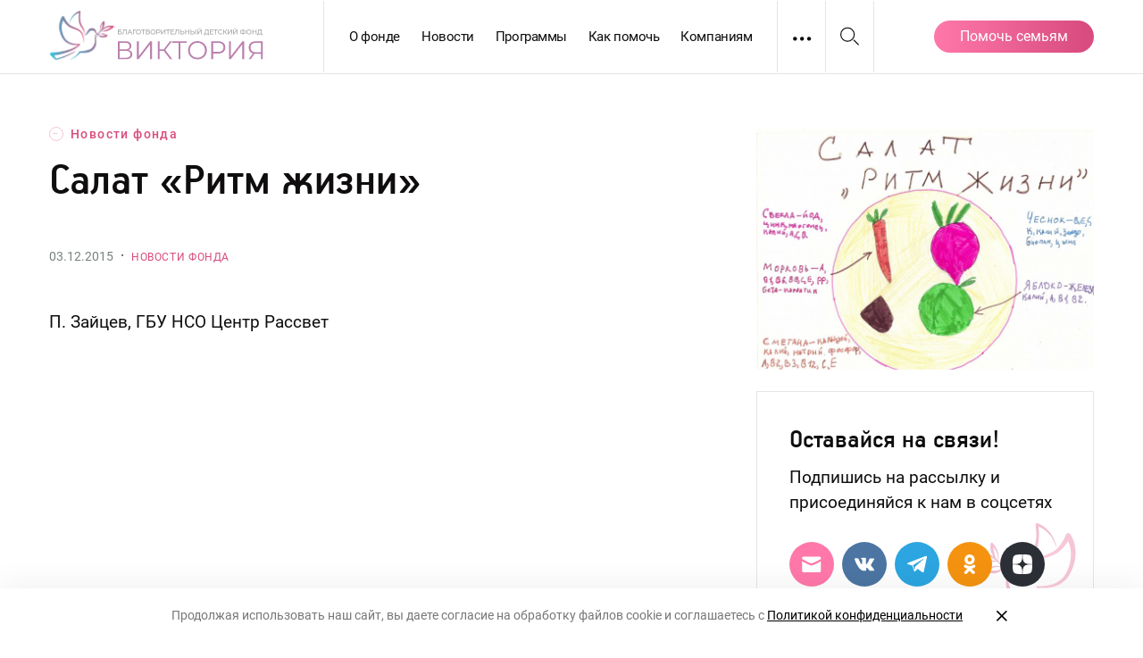

--- FILE ---
content_type: text/html; charset=UTF-8
request_url: https://victoriacf.ru/2015/12/03/salat-ritm-zhizni/
body_size: 16814
content:
<!DOCTYPE html>
<html class="no-js" lang="ru-RU">
<head>
	<meta charset="UTF-8">
	<meta name="viewport" content="width=device-width, initial-scale=1">
    <meta name="format-detection" content="telephone=no">
    <meta name="HandheldFriendly" content="True">
	<link rel="profile" href="http://gmpg.org/xfn/11">
	<meta http-equiv="X-UA-Compatible" content="IE=edge" />

	<meta name='robots' content='index, follow, max-image-preview:large, max-snippet:-1, max-video-preview:-1' />
	<style>img:is([sizes="auto" i], [sizes^="auto," i]) { contain-intrinsic-size: 3000px 1500px }</style>
	<link href='https://victoriacf.ru/wp-content/themes/victoria/assets/img/favicon.png' rel='icon' type='image/png' sizes='32x32'>
	<!-- This site is optimized with the Yoast SEO plugin v25.4 - https://yoast.com/wordpress/plugins/seo/ -->
	<title>Салат «Ритм жизни» - БДФ «Виктория»</title>
	<link rel="canonical" href="https://victoriacf.ru/2015/12/03/salat-ritm-zhizni/" />
	<meta property="og:locale" content="ru_RU" />
	<meta property="og:type" content="article" />
	<meta property="og:title" content="Салат «Ритм жизни» - БДФ «Виктория»" />
	<meta property="og:description" content="П. Зайцев, ГБУ НСО Центр Рассвет" />
	<meta property="og:url" content="https://victoriacf.ru/2015/12/03/salat-ritm-zhizni/" />
	<meta property="og:site_name" content="БДФ «Виктория»" />
	<meta property="article:published_time" content="2015-12-03T09:53:53+00:00" />
	<meta property="article:modified_time" content="2022-10-19T21:35:58+00:00" />
	<meta property="og:image" content="https://victoriacf.ru/wp-content/uploads/2015/12/zajtsev-p.-scaled.jpg" />
	<meta property="og:image:width" content="2560" />
	<meta property="og:image:height" content="1838" />
	<meta property="og:image:type" content="image/jpeg" />
	<meta name="author" content="foralien" />
	<meta name="twitter:card" content="summary_large_image" />
	<script type="application/ld+json" class="yoast-schema-graph">{"@context":"https://schema.org","@graph":[{"@type":"Article","@id":"https://victoriacf.ru/2015/12/03/salat-ritm-zhizni/#article","isPartOf":{"@id":"https://victoriacf.ru/2015/12/03/salat-ritm-zhizni/"},"author":{"name":"foralien","@id":"https://victoriacf.ru/#/schema/person/7cf7f8c11fa617cc422e3b3811d28812"},"headline":"Салат «Ритм жизни»","datePublished":"2015-12-03T09:53:53+00:00","dateModified":"2022-10-19T21:35:58+00:00","mainEntityOfPage":{"@id":"https://victoriacf.ru/2015/12/03/salat-ritm-zhizni/"},"wordCount":9,"publisher":{"@id":"https://victoriacf.ru/#organization"},"image":{"@id":"https://victoriacf.ru/2015/12/03/salat-ritm-zhizni/#primaryimage"},"thumbnailUrl":"https://victoriacf.ru/wp-content/uploads/2015/12/zajtsev-p.-scaled.jpg","articleSection":["Новости фонда"],"inLanguage":"ru-RU"},{"@type":"WebPage","@id":"https://victoriacf.ru/2015/12/03/salat-ritm-zhizni/","url":"https://victoriacf.ru/2015/12/03/salat-ritm-zhizni/","name":"Салат «Ритм жизни» - БДФ «Виктория»","isPartOf":{"@id":"https://victoriacf.ru/#website"},"primaryImageOfPage":{"@id":"https://victoriacf.ru/2015/12/03/salat-ritm-zhizni/#primaryimage"},"image":{"@id":"https://victoriacf.ru/2015/12/03/salat-ritm-zhizni/#primaryimage"},"thumbnailUrl":"https://victoriacf.ru/wp-content/uploads/2015/12/zajtsev-p.-scaled.jpg","datePublished":"2015-12-03T09:53:53+00:00","dateModified":"2022-10-19T21:35:58+00:00","breadcrumb":{"@id":"https://victoriacf.ru/2015/12/03/salat-ritm-zhizni/#breadcrumb"},"inLanguage":"ru-RU","potentialAction":[{"@type":"ReadAction","target":["https://victoriacf.ru/2015/12/03/salat-ritm-zhizni/"]}]},{"@type":"ImageObject","inLanguage":"ru-RU","@id":"https://victoriacf.ru/2015/12/03/salat-ritm-zhizni/#primaryimage","url":"https://victoriacf.ru/wp-content/uploads/2015/12/zajtsev-p.-scaled.jpg","contentUrl":"https://victoriacf.ru/wp-content/uploads/2015/12/zajtsev-p.-scaled.jpg","width":2560,"height":1838},{"@type":"BreadcrumbList","@id":"https://victoriacf.ru/2015/12/03/salat-ritm-zhizni/#breadcrumb","itemListElement":[{"@type":"ListItem","position":1,"name":"Главная","item":"https://victoriacf.ru/"},{"@type":"ListItem","position":2,"name":"Новости","item":"https://victoriacf.ru/lenta-feed/"},{"@type":"ListItem","position":3,"name":"Салат «Ритм жизни»"}]},{"@type":"WebSite","@id":"https://victoriacf.ru/#website","url":"https://victoriacf.ru/","name":"БДФ «Виктория»","description":"Мы хотим, чтобы каждый ребёнок жил и воспитывался в любящей семье","publisher":{"@id":"https://victoriacf.ru/#organization"},"potentialAction":[{"@type":"SearchAction","target":{"@type":"EntryPoint","urlTemplate":"https://victoriacf.ru/?s={search_term_string}"},"query-input":{"@type":"PropertyValueSpecification","valueRequired":true,"valueName":"search_term_string"}}],"inLanguage":"ru-RU"},{"@type":"Organization","@id":"https://victoriacf.ru/#organization","name":"БДФ «Виктория»","url":"https://victoriacf.ru/","logo":{"@type":"ImageObject","inLanguage":"ru-RU","@id":"https://victoriacf.ru/#/schema/logo/image/","url":"https://victoriacf.ru/wp-content/uploads/2022/12/vic.png","contentUrl":"https://victoriacf.ru/wp-content/uploads/2022/12/vic.png","width":685,"height":418,"caption":"БДФ «Виктория»"},"image":{"@id":"https://victoriacf.ru/#/schema/logo/image/"}},{"@type":"Person","@id":"https://victoriacf.ru/#/schema/person/7cf7f8c11fa617cc422e3b3811d28812","name":"foralien","sameAs":["http://victoriacf.ru"]}]}</script>
	<!-- / Yoast SEO plugin. -->


<link rel='dns-prefetch' href='//widget.cloudpayments.ru' />
<link rel='stylesheet' id='wp-block-library-css' href='https://victoriacf.ru/wp-includes/css/dist/block-library/style.min.css' type='text/css' media='all' />
<style id='classic-theme-styles-inline-css' type='text/css'>
/*! This file is auto-generated */
.wp-block-button__link{color:#fff;background-color:#32373c;border-radius:9999px;box-shadow:none;text-decoration:none;padding:calc(.667em + 2px) calc(1.333em + 2px);font-size:1.125em}.wp-block-file__button{background:#32373c;color:#fff;text-decoration:none}
</style>
<style id='global-styles-inline-css' type='text/css'>
:root{--wp--preset--aspect-ratio--square: 1;--wp--preset--aspect-ratio--4-3: 4/3;--wp--preset--aspect-ratio--3-4: 3/4;--wp--preset--aspect-ratio--3-2: 3/2;--wp--preset--aspect-ratio--2-3: 2/3;--wp--preset--aspect-ratio--16-9: 16/9;--wp--preset--aspect-ratio--9-16: 9/16;--wp--preset--color--black: #0e0e0e;--wp--preset--color--cyan-bluish-gray: #abb8c3;--wp--preset--color--white: #FFFFFF;--wp--preset--color--pale-pink: #f78da7;--wp--preset--color--vivid-red: #cf2e2e;--wp--preset--color--luminous-vivid-orange: #ff6900;--wp--preset--color--luminous-vivid-amber: #fcb900;--wp--preset--color--light-green-cyan: #7bdcb5;--wp--preset--color--vivid-green-cyan: #00d084;--wp--preset--color--pale-cyan-blue: #8ed1fc;--wp--preset--color--vivid-cyan-blue: #0693e3;--wp--preset--color--vivid-purple: #9b51e0;--wp--preset--color--french: #FF78A9;--wp--preset--color--mystic: #D84B7E;--wp--preset--color--mauve: #B97EAC;--wp--preset--color--piggy: #FFE7F0;--wp--preset--color--azure: #E7FAFF;--wp--preset--color--lavender: #FFF2FC;--wp--preset--color--platinum: #e5e5e5;--wp--preset--color--grey: #797F80;--wp--preset--color--silver: #9FA9AC;--wp--preset--gradient--vivid-cyan-blue-to-vivid-purple: linear-gradient(135deg,rgba(6,147,227,1) 0%,rgb(155,81,224) 100%);--wp--preset--gradient--light-green-cyan-to-vivid-green-cyan: linear-gradient(135deg,rgb(122,220,180) 0%,rgb(0,208,130) 100%);--wp--preset--gradient--luminous-vivid-amber-to-luminous-vivid-orange: linear-gradient(135deg,rgba(252,185,0,1) 0%,rgba(255,105,0,1) 100%);--wp--preset--gradient--luminous-vivid-orange-to-vivid-red: linear-gradient(135deg,rgba(255,105,0,1) 0%,rgb(207,46,46) 100%);--wp--preset--gradient--very-light-gray-to-cyan-bluish-gray: linear-gradient(135deg,rgb(238,238,238) 0%,rgb(169,184,195) 100%);--wp--preset--gradient--cool-to-warm-spectrum: linear-gradient(135deg,rgb(74,234,220) 0%,rgb(151,120,209) 20%,rgb(207,42,186) 40%,rgb(238,44,130) 60%,rgb(251,105,98) 80%,rgb(254,248,76) 100%);--wp--preset--gradient--blush-light-purple: linear-gradient(135deg,rgb(255,206,236) 0%,rgb(152,150,240) 100%);--wp--preset--gradient--blush-bordeaux: linear-gradient(135deg,rgb(254,205,165) 0%,rgb(254,45,45) 50%,rgb(107,0,62) 100%);--wp--preset--gradient--luminous-dusk: linear-gradient(135deg,rgb(255,203,112) 0%,rgb(199,81,192) 50%,rgb(65,88,208) 100%);--wp--preset--gradient--pale-ocean: linear-gradient(135deg,rgb(255,245,203) 0%,rgb(182,227,212) 50%,rgb(51,167,181) 100%);--wp--preset--gradient--electric-grass: linear-gradient(135deg,rgb(202,248,128) 0%,rgb(113,206,126) 100%);--wp--preset--gradient--midnight: linear-gradient(135deg,rgb(2,3,129) 0%,rgb(40,116,252) 100%);--wp--preset--font-size--small: 16px;--wp--preset--font-size--medium: 24px;--wp--preset--font-size--large: 36px;--wp--preset--font-size--x-large: 42px;--wp--preset--font-size--normal: 19px;--wp--preset--spacing--20: 0.44rem;--wp--preset--spacing--30: 0.67rem;--wp--preset--spacing--40: 1rem;--wp--preset--spacing--50: 1.5rem;--wp--preset--spacing--60: 2.25rem;--wp--preset--spacing--70: 3.38rem;--wp--preset--spacing--80: 5.06rem;--wp--preset--shadow--natural: 6px 6px 9px rgba(0, 0, 0, 0.2);--wp--preset--shadow--deep: 12px 12px 50px rgba(0, 0, 0, 0.4);--wp--preset--shadow--sharp: 6px 6px 0px rgba(0, 0, 0, 0.2);--wp--preset--shadow--outlined: 6px 6px 0px -3px rgba(255, 255, 255, 1), 6px 6px rgba(0, 0, 0, 1);--wp--preset--shadow--crisp: 6px 6px 0px rgba(0, 0, 0, 1);}:where(.is-layout-flex){gap: 0.5em;}:where(.is-layout-grid){gap: 0.5em;}body .is-layout-flex{display: flex;}.is-layout-flex{flex-wrap: wrap;align-items: center;}.is-layout-flex > :is(*, div){margin: 0;}body .is-layout-grid{display: grid;}.is-layout-grid > :is(*, div){margin: 0;}:where(.wp-block-columns.is-layout-flex){gap: 2em;}:where(.wp-block-columns.is-layout-grid){gap: 2em;}:where(.wp-block-post-template.is-layout-flex){gap: 1.25em;}:where(.wp-block-post-template.is-layout-grid){gap: 1.25em;}.has-black-color{color: var(--wp--preset--color--black) !important;}.has-cyan-bluish-gray-color{color: var(--wp--preset--color--cyan-bluish-gray) !important;}.has-white-color{color: var(--wp--preset--color--white) !important;}.has-pale-pink-color{color: var(--wp--preset--color--pale-pink) !important;}.has-vivid-red-color{color: var(--wp--preset--color--vivid-red) !important;}.has-luminous-vivid-orange-color{color: var(--wp--preset--color--luminous-vivid-orange) !important;}.has-luminous-vivid-amber-color{color: var(--wp--preset--color--luminous-vivid-amber) !important;}.has-light-green-cyan-color{color: var(--wp--preset--color--light-green-cyan) !important;}.has-vivid-green-cyan-color{color: var(--wp--preset--color--vivid-green-cyan) !important;}.has-pale-cyan-blue-color{color: var(--wp--preset--color--pale-cyan-blue) !important;}.has-vivid-cyan-blue-color{color: var(--wp--preset--color--vivid-cyan-blue) !important;}.has-vivid-purple-color{color: var(--wp--preset--color--vivid-purple) !important;}.has-black-background-color{background-color: var(--wp--preset--color--black) !important;}.has-cyan-bluish-gray-background-color{background-color: var(--wp--preset--color--cyan-bluish-gray) !important;}.has-white-background-color{background-color: var(--wp--preset--color--white) !important;}.has-pale-pink-background-color{background-color: var(--wp--preset--color--pale-pink) !important;}.has-vivid-red-background-color{background-color: var(--wp--preset--color--vivid-red) !important;}.has-luminous-vivid-orange-background-color{background-color: var(--wp--preset--color--luminous-vivid-orange) !important;}.has-luminous-vivid-amber-background-color{background-color: var(--wp--preset--color--luminous-vivid-amber) !important;}.has-light-green-cyan-background-color{background-color: var(--wp--preset--color--light-green-cyan) !important;}.has-vivid-green-cyan-background-color{background-color: var(--wp--preset--color--vivid-green-cyan) !important;}.has-pale-cyan-blue-background-color{background-color: var(--wp--preset--color--pale-cyan-blue) !important;}.has-vivid-cyan-blue-background-color{background-color: var(--wp--preset--color--vivid-cyan-blue) !important;}.has-vivid-purple-background-color{background-color: var(--wp--preset--color--vivid-purple) !important;}.has-black-border-color{border-color: var(--wp--preset--color--black) !important;}.has-cyan-bluish-gray-border-color{border-color: var(--wp--preset--color--cyan-bluish-gray) !important;}.has-white-border-color{border-color: var(--wp--preset--color--white) !important;}.has-pale-pink-border-color{border-color: var(--wp--preset--color--pale-pink) !important;}.has-vivid-red-border-color{border-color: var(--wp--preset--color--vivid-red) !important;}.has-luminous-vivid-orange-border-color{border-color: var(--wp--preset--color--luminous-vivid-orange) !important;}.has-luminous-vivid-amber-border-color{border-color: var(--wp--preset--color--luminous-vivid-amber) !important;}.has-light-green-cyan-border-color{border-color: var(--wp--preset--color--light-green-cyan) !important;}.has-vivid-green-cyan-border-color{border-color: var(--wp--preset--color--vivid-green-cyan) !important;}.has-pale-cyan-blue-border-color{border-color: var(--wp--preset--color--pale-cyan-blue) !important;}.has-vivid-cyan-blue-border-color{border-color: var(--wp--preset--color--vivid-cyan-blue) !important;}.has-vivid-purple-border-color{border-color: var(--wp--preset--color--vivid-purple) !important;}.has-vivid-cyan-blue-to-vivid-purple-gradient-background{background: var(--wp--preset--gradient--vivid-cyan-blue-to-vivid-purple) !important;}.has-light-green-cyan-to-vivid-green-cyan-gradient-background{background: var(--wp--preset--gradient--light-green-cyan-to-vivid-green-cyan) !important;}.has-luminous-vivid-amber-to-luminous-vivid-orange-gradient-background{background: var(--wp--preset--gradient--luminous-vivid-amber-to-luminous-vivid-orange) !important;}.has-luminous-vivid-orange-to-vivid-red-gradient-background{background: var(--wp--preset--gradient--luminous-vivid-orange-to-vivid-red) !important;}.has-very-light-gray-to-cyan-bluish-gray-gradient-background{background: var(--wp--preset--gradient--very-light-gray-to-cyan-bluish-gray) !important;}.has-cool-to-warm-spectrum-gradient-background{background: var(--wp--preset--gradient--cool-to-warm-spectrum) !important;}.has-blush-light-purple-gradient-background{background: var(--wp--preset--gradient--blush-light-purple) !important;}.has-blush-bordeaux-gradient-background{background: var(--wp--preset--gradient--blush-bordeaux) !important;}.has-luminous-dusk-gradient-background{background: var(--wp--preset--gradient--luminous-dusk) !important;}.has-pale-ocean-gradient-background{background: var(--wp--preset--gradient--pale-ocean) !important;}.has-electric-grass-gradient-background{background: var(--wp--preset--gradient--electric-grass) !important;}.has-midnight-gradient-background{background: var(--wp--preset--gradient--midnight) !important;}.has-small-font-size{font-size: var(--wp--preset--font-size--small) !important;}.has-medium-font-size{font-size: var(--wp--preset--font-size--medium) !important;}.has-large-font-size{font-size: var(--wp--preset--font-size--large) !important;}.has-x-large-font-size{font-size: var(--wp--preset--font-size--x-large) !important;}
:where(.wp-block-post-template.is-layout-flex){gap: 1.25em;}:where(.wp-block-post-template.is-layout-grid){gap: 1.25em;}
:where(.wp-block-columns.is-layout-flex){gap: 2em;}:where(.wp-block-columns.is-layout-grid){gap: 2em;}
:root :where(.wp-block-pullquote){font-size: 1.5em;line-height: 1.6;}
</style>
<link rel='stylesheet' id='advanced-popups-css' href='https://victoriacf.ru/wp-content/plugins/advanced-popups/public/css/advanced-popups-public.css' type='text/css' media='all' />
<link rel='stylesheet' id='messg-design-css' href='https://victoriacf.ru/wp-content/themes/victoria/assets/rev/bundle-8ac4e621c4.css' type='text/css' media='all' />
<script type="text/javascript" src="https://victoriacf.ru/wp-includes/js/jquery/jquery.min.js" id="jquery-core-js"></script>
<script type="text/javascript" src="https://victoriacf.ru/wp-content/plugins/advanced-popups/public/js/advanced-popups-public.js" id="advanced-popups-js"></script>
<link rel="alternate" title="oEmbed (JSON)" type="application/json+oembed" href="https://victoriacf.ru/wp-json/oembed/1.0/embed?url=https%3A%2F%2Fvictoriacf.ru%2F2015%2F12%2F03%2Fsalat-ritm-zhizni%2F" />
<link rel="alternate" title="oEmbed (XML)" type="text/xml+oembed" href="https://victoriacf.ru/wp-json/oembed/1.0/embed?url=https%3A%2F%2Fvictoriacf.ru%2F2015%2F12%2F03%2Fsalat-ritm-zhizni%2F&#038;format=xml" />
		<link rel="preload" href="https://victoriacf.ru/wp-content/plugins/advanced-popups/fonts/advanced-popups-icons.woff" as="font" type="font/woff" crossorigin>
		<meta name="yandex-verification" content="9a9b142b29f567d5" />
                <script>
                    document.documentElement.classList.add("leyka-js");
                </script>
                <style>
                    :root {
                        --color-main: 		#1db318;
                        --color-main-dark: 	#1aa316;
                        --color-main-light: #acebaa;
                    }
                </style>

                <script>document.documentElement.className += " js";</script>
<script>document.documentElement.className = document.documentElement.className.replace("no-js","js");</script>
			<style type="text/css" id="wp-custom-css">
			.post-slide .card-preview img {
	max-height: 400px;
}

.post-slide__body {
	align-self: center
}
		</style>
		</head>

<body
	x-data="{locked:false}"
    @body-lock.window="locked=true"
    @body-unlock.window="locked=false"
    :class="{'is-locked': locked}"
	id="top" class="wp-singular post-template-default single single-post postid-3136 single-format-standard wp-embed-responsive wp-theme-victoria">
<a class="skip-link screen-reader-text" href="#content">Перейти к содержанию</a>
<div class="the-site">
<header
	x-data="{search: false}"
	class="site-header">

	<div class="site-header__row container">

		<div class="site-header__branding branding">
			<a 
				href="https://victoriacf.ru/" 
				rel="home" 
				class="branding__link">
				<img src="https://victoriacf.ru/wp-content/themes/victoria/assets/img/loco-compact.svg" width="240" height="60" class="logo">
			</a>
		</div>

		<div class="site-header__nav header-nav">
			<div class="header-nav__menu">
				<ul id="menu-glavnoe" class="main-menu"><li id="menu-item-416" class="menu-item menu-item-type-post_type menu-item-object-page menu-item-416"><a href="https://victoriacf.ru/about/">О фонде</a></li>
<li id="menu-item-6030" class="menu-item menu-item-type-post_type menu-item-object-page current_page_parent menu-item-6030"><a href="https://victoriacf.ru/lenta-feed/">Новости</a></li>
<li id="menu-item-1145" class="menu-item menu-item-type-post_type menu-item-object-page menu-item-1145"><a href="https://victoriacf.ru/programs/">Программы</a></li>
<li id="menu-item-6065" class="menu-item menu-item-type-post_type menu-item-object-page menu-item-6065"><a href="https://victoriacf.ru/how-to-help/">Как помочь</a></li>
<li id="menu-item-419" class="menu-item menu-item-type-post_type menu-item-object-page menu-item-419"><a href="https://victoriacf.ru/for-companies/">Компаниям</a></li>
</ul>			</div>
			<div class="header-nav__more">
				<a
					@click.prevent="$dispatch('supernav'); $dispatch('body-lock');"
					href="#"
					class="trigger trigger--more">
					<svg class='svg-icon icon-more'><use xlink:href='https://victoriacf.ru/wp-content/themes/victoria/assets/rev/svg-f03145cc73.svg#icon-more' /></svg>				</a>
			</div>
			<div class="header-nav__search">
				<a
					@click.prevent="search=!search"
					href="#"
					class="trigger trigger--search">
					<span
						x-show="!search"
						class="trigger-open"><svg class='svg-icon icon-search'><use xlink:href='https://victoriacf.ru/wp-content/themes/victoria/assets/rev/svg-f03145cc73.svg#icon-search' /></svg></span>
					<span
						x-show="search"
						class="trigger-close"><svg class='svg-icon icon-close'><use xlink:href='https://victoriacf.ru/wp-content/themes/victoria/assets/rev/svg-f03145cc73.svg#icon-close' /></svg></span>
				</a>
			</div>
		</div>

		<div class="site-header__actions header-actions">
			<div class="header-nav__help">
				<a href='https://victoriacf.ru/donate' class='button-red'>
                <span class='header-donate-button__desktop-text'>Помочь семьям</span> 
                <span class='header-donate-button__mobile-text'>Помочь</span> 
            </a>			</div>
		</div>
	</div>

	<div
		x-show="search"
		x-cloak
		class="site-header__search">
        <div class="container">
            <form method="get" class="searchform" action="https://victoriacf.ru/" role="search">		
	<input type="text" class="searchform__input" name="s" value="" id="s" placeholder="Поиск">
	<button><svg class='svg-icon icon-search'><use xlink:href='https://victoriacf.ru/wp-content/themes/victoria/assets/rev/svg-f03145cc73.svg#icon-search' /></svg></button>
</form>
        </div>
	</div>
</header>


<!-- content -->
<a name="content"></a>

<div class="site-content container">
<article class="article article--post">

    <div class="article-grid has-thumbnail">

        <div class="article-grid__main">
            
            <div class="article__header article-header">
                <div class="article-header__crumb crumb">
                    <a href='https://victoriacf.ru/lenta/news/'><span class="arr-wrap">&larr;</span> Новости фонда</a>                </div>

                <div class="article-header__title">
                    <h1 class="article-title">Салат «Ритм жизни»</h1>
                </div>

                <div class="article-header__abstract">
                                    </div>

                <div class="article-header__meta">
                                            <span class="date">03.12.2015</span>
                                        <span class='sep'>&middot;</span>                    <span class="category"><a href='https://victoriacf.ru/lenta/news/'>Новости фонда</a></span>
                </div>
            </div>

                            <div class="article__preview hide-on-large">
                    <div class="article-preview"><img width="2560" height="1838" src="https://victoriacf.ru/wp-content/uploads/2015/12/zajtsev-p.-scaled.jpg" class="attachment-rectangle size-rectangle" alt="" decoding="async" loading="lazy" srcset="https://victoriacf.ru/wp-content/uploads/2015/12/zajtsev-p.-scaled.jpg 2560w, https://victoriacf.ru/wp-content/uploads/2015/12/zajtsev-p.-640x459.jpg 640w, https://victoriacf.ru/wp-content/uploads/2015/12/zajtsev-p.-1024x735.jpg 1024w, https://victoriacf.ru/wp-content/uploads/2015/12/zajtsev-p.-768x551.jpg 768w, https://victoriacf.ru/wp-content/uploads/2015/12/zajtsev-p.-1536x1103.jpg 1536w, https://victoriacf.ru/wp-content/uploads/2015/12/zajtsev-p.-2048x1470.jpg 2048w" sizes="auto, (max-width: 2560px) 100vw, 2560px" /></div> 
                </div>
            
            <div class="article__content">
                <div class="the-content"><p>П. Зайцев, ГБУ НСО Центр Рассвет</p>
</div>

                
                            </div>
        </div>

        <div class="article-grid__side">
                            <div class="article__preview hide-upto-large">
                    <div class="article-preview"><img width="2560" height="1838" src="https://victoriacf.ru/wp-content/uploads/2015/12/zajtsev-p.-scaled.jpg" class="attachment-rectangle size-rectangle" alt="" decoding="async" loading="lazy" srcset="https://victoriacf.ru/wp-content/uploads/2015/12/zajtsev-p.-scaled.jpg 2560w, https://victoriacf.ru/wp-content/uploads/2015/12/zajtsev-p.-640x459.jpg 640w, https://victoriacf.ru/wp-content/uploads/2015/12/zajtsev-p.-1024x735.jpg 1024w, https://victoriacf.ru/wp-content/uploads/2015/12/zajtsev-p.-768x551.jpg 768w, https://victoriacf.ru/wp-content/uploads/2015/12/zajtsev-p.-1536x1103.jpg 1536w, https://victoriacf.ru/wp-content/uploads/2015/12/zajtsev-p.-2048x1470.jpg 2048w" sizes="auto, (max-width: 2560px) 100vw, 2560px" /></div> 
                </div>
                        <div class="article__subscribe">
                    
    <div class="subscription"><div class="subscription__content">
        <div class="subscription__title">
            Оставайся на связи!        </div>
        <div class="subscription__text">
            Подпишись на рассылку и присоединяйся к нам в соцсетях        </div>
        <div class="subscription__icons">
            <a class="subscription__email-button-text"
               href="https://victoriacf.ru/subscribe/">
                Подписаться            </a>
            <a class="subscription__email-button-icon"
               href="https://victoriacf.ru/subscribe/">
                <svg class='svg-icon icon-letter'><use xlink:href='https://victoriacf.ru/wp-content/themes/victoria/assets/rev/svg-f03145cc73.svg#icon-letter' /></svg>            </a>
                            <div class="subscription__icon">
                    <a class="social-button social-button--vk" target="_blank"
                       href="https://vk.com/cfvictoria">
                        <svg class='svg-icon icon-vk'><use xlink:href='https://victoriacf.ru/wp-content/themes/victoria/assets/rev/svg-f03145cc73.svg#icon-vk' /></svg>                    </a>
                </div>
                                                    <div class="subscription__icon">
                    <a class="social-button social-button--telegram" target="_blank"
                       href="https://t.me/bdfvictoria">
                        <svg class='svg-icon icon-telegram'><use xlink:href='https://victoriacf.ru/wp-content/themes/victoria/assets/rev/svg-f03145cc73.svg#icon-telegram' /></svg>                    </a>
                </div>
                                        <div class="subscription__icon">
                    <a class="social-button social-button--ok" target="_blank"
                       href="https://ok.ru/group/70000001077351">
                        <svg class='svg-icon icon-ok'><use xlink:href='https://victoriacf.ru/wp-content/themes/victoria/assets/rev/svg-f03145cc73.svg#icon-ok' /></svg>                    </a>
                </div>
                                        <div class="subscription__icon">
                    <a class="social-button social-button--zen" target="_blank"
                       href="https://dzen.ru/victoriacf">
                        <svg class='svg-icon icon-zen'><use xlink:href='https://victoriacf.ru/wp-content/themes/victoria/assets/rev/svg-f03145cc73.svg#icon-zen' /></svg>                    </a>
                </div>
                    </div>
    </div></div>
                </div>
        </div>
    </div><!-- grid -->

</article>


<div class="related-block">
    <div class="related-block__title">
        Ещё новости    </div>

    <div class="related-block__list">
                    <div class="related-block__item">
                		<article class="post-related">
			<a href="https://victoriacf.ru/2026/01/12/kak-predotvratit-krizis-v-priyomnoj-seme-bdf-viktoriya-zapuskaet-dvuhurovnevuyu-sistemu-podderzhki/" class='card-link post-related__link'>
						<div class="post-related__body">
						<div class="post-related__category">
				Новости фонда			</div>
			
			<div class="post-related__title">
				Как предотвратить кризис в приёмной семье? БДФ «Виктория» запускает двухуровневую систему поддержки			</div>

			<div class="post-related__meta">
                12.01.2026            </div>
		</div>
				</a>
		</article>
	            </div>
                    <div class="related-block__item">
                		<article class="post-related">
			<a href="https://victoriacf.ru/2025/12/30/fond-viktoriya-podvodit-itogi-2025-goda-kak-vasha-podderzhka-menyala-zhizni-detej/" class='card-link post-related__link'>
						<div class="post-related__body">
						<div class="post-related__category">
				Новости фонда			</div>
			
			<div class="post-related__title">
				Фонд «Виктория» подводит итоги 2025 года: как ваша поддержка меняла жизни детей			</div>

			<div class="post-related__meta">
                30.12.2025            </div>
		</div>
				</a>
		</article>
	            </div>
                    <div class="related-block__item">
                		<article class="post-related">
			<a href="https://victoriacf.ru/2025/12/19/bolshe-chem-igry-kak-klub-nastolnyh-igr-pomogaet-vypusknikam-stroit-bezopasnye-otnosheniya/" class='card-link post-related__link'>
						<div class="post-related__body">
						<div class="post-related__category">
				Детская деревня Виктория			</div>
			
			<div class="post-related__title">
				Больше, чем игры: как клуб настольных игр помогает выпускникам строить безопасные отношения			</div>

			<div class="post-related__meta">
                19.12.2025            </div>
		</div>
				</a>
		</article>
	            </div>
                    <div class="related-block__item">
                		<article class="post-related">
			<a href="https://victoriacf.ru/2025/12/18/rebenok-v-isterike-a-u-vas-szhimayutsya-kulaki-psihologi-sovetuyut-nachat-s-dyhaniya-a-ne-s-krika/" class='card-link post-related__link'>
						<div class="post-related__body">
						<div class="post-related__category">
				Новости фонда			</div>
			
			<div class="post-related__title">
				Ребенок в истерике, а у вас сжимаются кулаки? Психологи советуют начать с дыхания, а не с крика			</div>

			<div class="post-related__meta">
                18.12.2025            </div>
		</div>
				</a>
		</article>
	            </div>
            </div>
            <div class="related-block__all">
            <a href="https://victoriacf.ru/lenta/news/" class="all-button">Все новости</a>
        </div>
    </div>

</div>
<div class="fl-spacer sm-50 lg-90"></div>
<div class="donation-section">
    <div class="container"><div class="support-block">
    <div class="support-block__content">
        <div class="support-block__title">
            Ваше пожертвование помогает детям-сиротам воспитываться в семьях        </div>
        <div class="support-block__text">
            <p>Благодаря Вашей поддержке мы сможем продолжать работать над тем, чтобы у детей были родители.</p>
        </div>
    </div>

    <div class="support-block__form">
            <script id="dformData">
        document.addEventListener('alpine:init', () => {
            Alpine.store('dformData', {
                
    "payment_methods": {
        "single": "cp-card",
        "recurring": "cp-card"
    },
    "active_pm": "",
    "period": "recurring",
    "amount_variants": {
        "single": [
            1640,
            1070,
            790,
            550
        ],
        "recurring": [
            1500,
            1000,
            541,
            343
        ]
    },
    "default_amount": {
        "single": 700,
        "recurring": 541
    },
    "amount_limits": {
        "min": 10,
        "max": 300000
    },
    "amount_selection_type": "fix",
    "amount": 0,
    "name": "",
    "email": "",
    "telephone": "",
    "agree": 0,
    "has_form_error": false,
    "form_error_message": ""
,
                updateAmountForPeriod: function() {

                    if( this.amount_selection_type == 'fix' ) {
                        this.amount = this.default_amount[this.period];
                    }
                },

                updatePaymentMethodForPeriod: function() {

                    if( this.payment_methods.hasOwnProperty(this.period) ) {
                        this.active_pm = this.payment_methods[this.period];
                    }
                },

                init: function() {
                    this.updateAmountForPeriod();
                    this.updatePaymentMethodForPeriod();

                    Alpine.effect(() => {
                        this.updateAmountForPeriod();
                        this.updatePaymentMethodForPeriod();
                    });
                }
            });
        });
    </script>
        <script id="dformBase">
        const messgDformBase = {
            
    "leyka": {
        "leyka_template_id": "need-help",
        "leyka_amount_field_type": "custom",
        "leyka_honeypot": "",
        "leyka_campaign_id": 1128,
        "leyka_ga_campaign_title": "Пожертвование на уставную деятельность фонда",
        "leyka_agree_pd": 1,
        "leyka_donation_currency": "rub",
        "leyka_payment_method": "",
        "leyka_recurring": 0,
        "leyka_donation_amount": 0,
        "leyka_donor_name": "",
        "leyka_donor_email": "",
        "leyka_telefon": "",
        "leyka_agree": 0,
        "top_rub": 300000,
        "bottom_rub": 10,
        "_wpnonce": "b4c8632cd2"
    }
,            loading: false,
            ajax_url: 'https://victoriacf.ru/wp-admin/admin-ajax.php',
            general_error: "Произошла ошибка. Проверьте данные формы и попробуйте снова",

            init: function() {

            },

            regularSubmit: function( $dispatch ) {

                if ( this.loading ) {
                    return;
                }

                // validate data in store 
                const valid = this.validateForm( $dispatch );

                if( !valid ) {
                    this.setFormError( 'Форма содержит ошибки. Проверьте ваши данные и попробуйте снова.' );
                    return false;
                }

                // build Leyka compatible data
                const leykaForm = this.buildLeykaForm();

                // request 
                this.makeRequest( leykaForm )
            },

            makeRequest: function( leykaForm ) {
                // ajax 
                this.loading = true;

                var active_pm = this.$store.dformData.active_pm;

                fetch(this.ajax_url, {
                    method: 'POST',
                    headers: {},
                    body: leykaForm
                })
                .then(response => response.json())
                .then((data) => {
                    
                    if( !data || typeof data.status === 'undefined' ) {
                        console.log('dformBase: Empty response');

                        this.setFormError();
                        return false;
                    }
                    else if( data.status !== 0 && typeof data.message !== 'undefined') {
                        console.log('dformBase: ' + data.message);

                        this.setFormError( data.message );
                        return false;
                    }
                    else if( !data.public_id && !data.payment_url )  {
                        console.log( 'dformBase: ' + data.message );
                        this.setFormError( 'Платежные системы не настроены' );
                        return false;
                    }
                    
                    if( data.hasOwnProperty('submission_redirect_type') && data.submission_redirect_type === 'redirect') {
                        
                        this.redirectPaymentHander( data ); // YKassa
                    }
                    else if( active_pm == 'cp-card') {

                        this.cpHandler( data );
                    }

                    // add other pm logic here 

                })
                .catch((error) => {
                    console.log(error); 
                    // handle error 
                    this.setFormError()
                })
                .finally(() => {
                    this.loading = false;
                });
            },

            setFormError: function ( message = null ) {

                if( !message ) {
                    message = this.general_error;
                }

                this.$store.dformData.form_error_message = message;
                this.$store.dformData.has_form_error = true;
            },

            redirectPaymentHander: function( data ) {

                // some actions ?
                window.location.href = data.payment_url;
            },

            cpHandler: function( data ) {

                var widget = new cp.CloudPayments({language: "ru-RU"}), 
                    widgetData = {},
                    period = this.$store.dformData.period,
                    success_url = data.success_page;

                var _ = this;

                if( period == 'recurring' ) {
                    widgetData.cloudPayments = {recurrent: {interval: 'Month', period: 1}};
                }

                widget.charge({
                    publicId: data.public_id,
                    description: decodeHtmlentities(data.payment_title),
                    amount: parseFloat(data.amount),
                    currency: data.currency,
                    invoiceId: parseInt(data.donation_id),
                    accountId: data.donor_email,
                    data: widgetData
                }, function(options) { // success callback

                    _.$store.dformData.has_form_error = false;
                    window.location.href = success_url;
                    
                }, function(reason, options) { // fail callback

                    console.log(reason);
                    console.log(options);
                    // TODO return correct text
                    _.setFormError( 'Оплата не была завершена. Попробуйте снова.' );
                });
            },

            validateForm: function( $dispatch ) {

                let valid = true;

                const amount = this.$store.dformData.amount;
                const name = this.$store.dformData.name;
                const email = this.$store.dformData.email;
                const telephone = this.$store.dformData.telephone;

                const min = this.$store.dformData.amount_limits['min'];
                const max = this.$store.dformData.amount_limits['max'];

                if( this.$store.dformData.agree !== 1 ) {
                    valid = false;
                    $dispatch('dform-invalid', {'field': 'agree'});
                }

                if( isNaN( amount ) || !isAmountValid( amount, min, max ) ) {
                    valid = false;
                    $dispatch('dform-invalid', {'field': 'amount'});
                }

                if ( !isTextValid(name) ) {
                    valid = false;
                    $dispatch('dform-invalid', {'field': 'name'});
                }

                if ( !isEmailValid(email) ) {
                    valid = false;
                    $dispatch('dform-invalid', {'field': 'email'});
                }

                if ( !isTelephoneValid(telephone) ) {
                    valid = false;
                    $dispatch('dform-invalid', {'field': 'telephone'});
                }

                return valid;
            },

            leykaSync: function() {

                this.leyka['leyka_payment_method'] = this.$store.dformData.active_pm;

                if( this.$store.dformData.period == 'recurring' ) {
                    this.leyka['leyka_recurring'] = 1;
                }

                this.leyka['leyka_donation_amount'] = this.$store.dformData.amount;
                this.leyka['leyka_donor_name'] = this.$store.dformData.name;
                this.leyka['leyka_donor_email'] = this.$store.dformData.email;
                this.leyka['leyka_telefon'] = this.$store.dformData.telephone;
                this.leyka['leyka_agree'] = this.$store.dformData.agree;

            },

            buildLeykaForm: function() {

                // build request body
                const form = new FormData();

                form.append('action', 'leyka_ajax_get_gateway_redirect_data');

                this.leykaSync();
                
                for (const field_name in this.leyka) {
                    form.append(field_name, this.leyka[field_name]);
                }

                return form;
            }
        }
    </script>
        <script id="donationForm">
        function donationForm() {
            const formBase = Object.create(messgDformBase);
 
            formBase.onSubmit = function( event, $dispatch ) {

                formBase.regularSubmit($dispatch);
            }

            return formBase;
        }
    </script>
        <div
        x-data="donationForm" id="donation_form"
        class="messg-dform messg-dform--full">
        <form
            @submit.prevent="onSubmit( $event, $dispatch)"
            method="post"
            class="messg-dform__form">

                    <div class="dform-error" x-cloak x-show="$store.dformData.has_form_error">
            <span class="dform-error__text" x-html="$store.dformData.form_error_message"></span>
        </div>
    
            <div class="messg-dform__period">
                    <div
        x-data="{}"
        class="dform-period">
        <div class="dform-period__cell">
                        <input 
                x-model="$store.dformData.period"
                type="radio" 
                name="period_type"
                value="single" 
                id="messg-dform-1128-period-single"
                class="dform-period__input">
            <label for="messg-dform-1128-period-single" class="dform-period__label">Разово</label>
        </div>

        <div class="dform-period__cell">
                        <input 
                x-model="$store.dformData.period" 
                type="radio" 
                name="period_type" 
                value="recurring" 
                id="messg-dform-1128-period-recurring"
                class="dform-period__input">
            <label for="messg-dform-1128-period-recurring" class="dform-period__label">Ежемесячно</label>
        </div>
    </div>
                </div>

            <div class="messg-dform__amount">
                    <script id="amountSelection">
        function amountSelection() {
            return {
                flex_value: null,
                flex_focus: false,
                flex_valid: false,
                flex_error: false,

                fix_variants: [],
                fix_selection: 0,

                min: 0,
                max: 0,

                init: function() {

                    this.min = this.$store.dformData.amount_limits['min'];
                    this.max = this.$store.dformData.amount_limits['max'];

                    this.setFixVariants();

                    this.$watch('$store.dformData.period', value => this.setFixVariants(value));
                },

                setFixVariants: function( period = null ) {

                    if( period === null ) {
                        period = this.$store.dformData.period;
                    }

                    this.fix_variants = this.$store.dformData.amount_variants[period];
                    this.fix_selection = this.$store.dformData.default_amount[period]

                    for (i = 0; i < this.fix_variants.length; i++) {

                        let key = "fix_amount_" + i;

                        this.$refs[key].value = this.fix_variants[i];

                        if( this.flex_valid === true ) {

                            continue; // successfully set flex value
                        }
                        else if ( this.fix_variants[i] == this.fix_selection ) {

                            this.$refs[key].checked = true;
                        }
                    } 
                },

                onFixChange: function( event ) {

                    let value = parseInt(event.target.value);

                    this.fix_selection = value;

                    this.flexReset();

                    this.$store.dformData.amount = value;
                    this.$store.dformData.amount_type = 'fix';
                },

                fixReset: function() {

                    this.fix_selection = null;

                    for (i = 0; i < this.fix_variants.length; i++) {

                        let key = "fix_amount_" + i;

                        this.$refs[key].checked = false;
                    }
                },

                onflexFocus: function( event ) {

                    this.flex_focus = true;

                    this.fixReset();
                },

                onflexBlur: function( event ) {

                    this.flex_focus = false;

                    let valid = this.flexValidate();

                    if( valid ) {
                        this.flex_valid = true;
                        this.flex_error = false;

                        this.$store.dformData.amount = this.flex_value;
                        this.$store.dformData.amount_type = 'flex';
                    }
                    else {
                        this.flex_valid = false;
                        this.flex_error = true;

                        // TODO - test this
                        this.$store.dformData.amount = 0;
                        this.$store.dformData.amount_type = 'flex';
                    }
                },

                flexReset: function() {

                    this.flex_value = null;
                    this.flex_focus = false;
                    this.flex_valid = false;
                    this.flex_error = false;
                },

                flexValidate: function() {

                    let valid = false;

                    if( this.flex_value  > 0 ) {

                        valid = isAmountValid( this.flex_value, this.min, this.max);
                    }
                    
                    return valid;
                },

                onformInvalid: function( event ) {

                    if( event.detail.field == 'amount' ) {
                        this.flex_error = true;
                        this.flex_valid = false;
                    }
                }
            }   
        }
    </script>
                <div
            x-data="amountSelection"
            @dform-invalid.window="onformInvalid"
            class="dform-amount">

            
                <div class="dform-amount__fix dform-fix-amount">
                                        <input
                        x-ref="fix_amount_0"
                        @change="onFixChange(event)"
                        type="radio"
                        name="fix_amount"
                        value=""
                        class="dform-fix-amount__input"    
                        id="messg-dform-1128-fix-amount-0"
                    >
                    <label for="messg-dform-1128-fix-amount-0" class="dform-fix-amount__label">
                        <span class="dform-fix-amount__num" x-text="fix_variants[0]"></span>
                        <dfn>₽</dfn>
                    </label>
                </div>

            
                <div class="dform-amount__fix dform-fix-amount">
                                        <input
                        x-ref="fix_amount_1"
                        @change="onFixChange(event)"
                        type="radio"
                        name="fix_amount"
                        value=""
                        class="dform-fix-amount__input"    
                        id="messg-dform-1128-fix-amount-1"
                    >
                    <label for="messg-dform-1128-fix-amount-1" class="dform-fix-amount__label">
                        <span class="dform-fix-amount__num" x-text="fix_variants[1]"></span>
                        <dfn>₽</dfn>
                    </label>
                </div>

            
                <div class="dform-amount__fix dform-fix-amount">
                                        <input
                        x-ref="fix_amount_2"
                        @change="onFixChange(event)"
                        type="radio"
                        name="fix_amount"
                        value=""
                        class="dform-fix-amount__input"    
                        id="messg-dform-1128-fix-amount-2"
                    >
                    <label for="messg-dform-1128-fix-amount-2" class="dform-fix-amount__label">
                        <span class="dform-fix-amount__num" x-text="fix_variants[2]"></span>
                        <dfn>₽</dfn>
                    </label>
                </div>

            
                <div class="dform-amount__fix dform-fix-amount">
                                        <input
                        x-ref="fix_amount_3"
                        @change="onFixChange(event)"
                        type="radio"
                        name="fix_amount"
                        value=""
                        class="dform-fix-amount__input"    
                        id="messg-dform-1128-fix-amount-3"
                    >
                    <label for="messg-dform-1128-fix-amount-3" class="dform-fix-amount__label">
                        <span class="dform-fix-amount__num" x-text="fix_variants[3]"></span>
                        <dfn>₽</dfn>
                    </label>
                </div>

            
            <div
                :class="{'has-error': flex_error, 'focus': flex_focus, 'valid': flex_valid}"
                class="dform-amount__flex dform-flex-amount">
                <input 
                    x-model="flex_value"
                    x-ref="flex_amount"
                    inputmode="numeric"
                    @focus="onflexFocus"
                    @blur="onflexBlur"
                    @input="$event.target.value=$event.target.value.replace(/\D+/g,'')"
                    type="text"
                    name="flex_amount"
                    value=""
                    class="dform-flex-amount__input"
                    placeholder="Ваша сумма"
                >
            </div>

            <div
                x-show="flex_error"
                x-cloak
                class="dform-amount__error dform-field-error">Укажите сумму между <span x-text="min"></span> и <span x-text="max"></span><dfn>₽</dfn></div>
        </div>
                </div>

                        <div class="messg-dform__hints">
                    <script id="amountHints">
        function amountHints() {
            return {
                
    "hints": {
        "single": {
            "1640": "индивидуальная консультация психолога для ребенка",
            "1070": "участие ребенка в тренинге по жизнестойкости",
            "790": "участие ребенка в профориентационном тренинге",
            "550": "час работы с логопедом-дефектологом для ребенка"
        },
        "recurring": {
            "1500": "месяц проживания подростка в Доме выпускника",
            "1000": "участие ребенка в тренинге по жизнестойкости",
            "541": "занятие с логопедом для ребенка",
            "343": "час работы социального педагога с ребенком"
        }
    }
,                amount: 0,
                text: '',

                init: function() {

                    this.selectHint();
                    this.$watch('$store.dformData.period', value => this.updatePeriod(value));
                    this.$watch('$store.dformData.amount', value => this.updateAmount(value))
                },

                updatePeriod: function( period ) {

                    this.selectHint( period );
                },

                updateAmount: function( amount ) {

                    this.selectHint( null, amount );
                },

                selectHint: function( period = null, amount = null ) {

                    if ( period === null ) {
                        period = this.$store.dformData.period;
                    }

                    if ( amount === null ) {
                        amount = this.$store.dformData.amount;
                    }

                    if ( amount === 0 || this.$store.dformData.amount_type == 'flex' ) {
                        amount = this.$store.dformData.default_amount[period];
                    }

                    let key = amount.toString();

                    if( this.hints[period].hasOwnProperty(key) ) {
                        this.text = this.hints[period][key];
                        this.amount = amount;
                    }
                },

                showHint: function() {

                    return this.amount > 0;
                }
            }   
        }
    </script>
            <div
            x-data="amountHints"
            x-show="showHint()"
            x-cloak
            class="dform-hints">
            <span class="dform-hints__amount">
                <span x-text="amount"></span><dfn>₽</dfn>
            </span>
            <span class="dform-hints__text" x-text="text"></span>
        </div>
                </div>
            
            <div class="messg-dform__donor">
                    <script id="donorField">
        function donorField() {
            return {
                field_name: '',
                field_value: '',
                validation: '',

                field_error: false,
                field_focus: false,
                field_valid: false,

                init: function() {

                    this.field_name = this.$root.getAttribute('field_name')
                    this.validation = this.$root.getAttribute('validation');
                },

                onFieldFocus: function( event ) {

                    this.field_focus = true;
                    this.field_error = false;
                },

                onFieldBlur: function( event ) {

                    this.field_focus = false;

                    let valid = this.fieldValidate();

                    if( valid ) {
                        this.field_valid = true;
                        this.field_error = false;

                        this.$store.dformData[this.field_name] = this.field_value;
                    }
                    else {
                        this.field_valid = false;
                        this.field_error = true;

                        // TODO - test this
                        this.$store.dformData[this.field_name] = '';
                    }
                },

                fieldValidate: function() {

                    let valid = false;

                    if( this.field_value.length > 0 ) {

                        valid = this.isFieldValid( this.field_value, this.validation );
                    }
                    
                    return valid;
                },

                isFieldValid( value, validation ) {

                    if( validation == 'text' ) {
                        return isTextValid( value );
                    }
                    else if( validation == 'email'  ) {
                        return isEmailValid( value );
                    }
                    else if( validation == 'telephone' ) {
                        return isTelephoneValid( value );
                    }
                },

                onformInvalid: function( event ) {

                    if( event.detail.field == this.field_name ) {
                        this.field_error = true;
                        this.field_invalid = true;
                    }
                }
            }
        }
    </script>
        <div
        x-data="donorField"
        validation="text"
        field_name="name"
        @dform-invalid.window="onformInvalid"
        :class="{'has-error': field_error, 'focus': field_focus, 'valid': field_valid}"
        class="dform-donor-field">
        <label for="donor_name" class="dform-donor-field__label">Имя и фамилия</label>
        <input 
            x-model="field_value"
            @focus="onFieldFocus"
            @blur="onFieldBlur"
            type="text"
            name="donor_name"
            placeholder="Иван Иванов"
            value=""
            class="dform-donor-field__input"
        />
        <div
            x-show="field_error"
            x-cloak
            class="dform-donor-field__error dform-field-error">Укажите ваше имя
        </div>
    </div>
                        <div
        x-data="donorField"
        validation="email"
        field_name="email"
        @dform-invalid.window="onformInvalid"
        :class="{'has-error': field_error, 'focus': field_focus, 'valid': field_valid}"
        class="dform-donor-field">
        <label for="donor_email" class="dform-donor-field__label">Email</label>
        <input 
            x-model="field_value"
            @focus="onFieldFocus"
            @blur="onFieldBlur"
            type="text"
            name="donor_email"
            placeholder="ivan@address.com"
            value=""
            class="dform-donor-field__input"
        />
        <div
            x-show="field_error"
            x-cloak
            class="dform-donor-field__error dform-field-error">
            Укажите email в формате ivan@address.com        </div>
    </div>
                        <div
        x-data="donorField"
        validation="telephone"
        field_name="telephone"
        @dform-invalid.window="onformInvalid"
        :class="{'has-error': field_error, 'focus': field_focus, 'valid': field_valid}"
        class="dform-donor-field">
        <label for="donor_telephone" class="dform-donor-field__label">Телефон</label>
        <input 
            x-model="field_value"
            @focus="onFieldFocus"
            @blur="onFieldBlur"
            x-mask="+7(999)999-99-99" 
            type="tel"
            name="donor_telephone"
            placeholder="+7(495)123-45-67"
            value=""
            class="dform-donor-field__input"
        />
        <div
            x-show="field_error"
            x-cloak
            class="dform-donor-field__error dform-field-error">
            Укажите телефон в формате +7(495)123-45-67        </div>
    </div>
                </div>

            <div class="messg-dform__agree">
                    <script id="agreeField">
        function agreeField() {
            return {
                field_error: false,

                init: function() {},

                onFieldChange: function( event ) {

                    if( !event.target.checked ) {
                        this.field_error = true;
                        this.$store.dformData.agree = 0;
                    }
                    else {
                        this.field_error = false;
                        this.$store.dformData.agree = 1;
                    }
                },

                onformInvalid: function( event ) {

                    if( event.detail.field == 'agree' ) {
                        this.field_error = 1;
                    }
                }
            }
        }
    </script>
        <div
        x-data="agreeField"
        @dform-invalid.window="onformInvalid"
        :class="{'has-error': field_error}"
        class="dform-agree-box">
        <input 
            @change="onFieldChange"
            type="checkbox"
            name="agree_terms"
            class="dform-agree-box__input"
            value="1"
            id="messg-dform-1128-agree"
            tabindex="0"
        >
        <label for="messg-dform-1128-agree" class="dform-agree-box__label">Соглашаюсь с <a href='https://victoriacf.ru/oferta/' class='oferta'>условиями договора пожертвования</a> и <a href='https://victoriacf.ru/privacy-policy/' class='privacy'>политикой конфиденциальности</a></label>
        <div
            x-show="field_error"
            x-cloak
            class="dform-agree-box__error dform-field-error">Ваше согласие с условиями необходимо
        </div>
    </div>
                </div>

            <div class="messg-dform__submit">
                    <script id="dformButton">
        function dformButton() {
            return {
                labels: {
                    'single': 'Разово',
                    'recurring': 'Ежемесячно'
                },
                period_label: '',

                init: function() {
                    this.period_label = this.labels[this.$store.dformData.period];
                    this.$watch('$store.dformData.period', value => this.period_label = this.labels[value]);
                },

                hasAmount: function() {

                    return this.$store.dformData.amount > 0;
                }
            }
        }
    </script>
            <button
            x-data="dformButton"
            type="submit"
            class="dform-donate-button">

            <div class="dform-donate-button__label">
                <div class="dform-donate-button__period" x-text="period_label"></div>
                <div class="dform-donate-button__action">
                     помогать детям                </div>
            </div>

            <div class="dform-donate-button__hint">
                <span
                    x-show="hasAmount()"
                    x-text="$store.dformData.amount" 
                    class="dform-donate-button__amount"></span>
                <span
                    x-show="hasAmount()"
                    class="dform-donate-button__currency">₽</span>
            </div>
        </button>
                </div>

            <div class="messg-dform__more">
                        <a href="/donate/#more">Другие способы пожертвовать</a>
                </div>
        </form>
    </div>
        </div>
</div>
</div>
</div>
<footer class="site-footer">
    <div class="container">

        <div class="site-footer__row">
            <div class="site-footer__branding">
                <div class="site-footer__logo branding">
                    <a 
                        href="https://victoriacf.ru/" 
                        rel="home" 
                        class="sitenav__branding-link">
                        <img src="https://victoriacf.ru/wp-content/themes/victoria/assets/img/loco-compact.svg" width="240" height="60" class="logo">
                    </a>
                </div>

                <div class="site-footer__help">
                    <a href='https://victoriacf.ru/donate' class='button-red'>
                <span class='header-donate-button__desktop-text'>Помочь семьям</span> 
                <span class='header-donate-button__mobile-text'>Помочь</span> 
            </a>                </div>
            </div>

            <div class="site-footer__columns">
                <div class="wp-block-columns is-layout-flex wp-container-core-columns-is-layout-9d6595d7 wp-block-columns-is-layout-flex">
<div class="wp-block-column is-layout-flow wp-block-column-is-layout-flow">
<div id="" class="m-block-wpmenu vertical">
<div class="wpmenu">
<div class="wpmenu__title">Программы </div>
<ul id="menu-podval-programmy" class="wpmenu__menu">
<li id="menu-item-374" class="menu-item menu-item-type-post_type menu-item-object-page menu-item-374"><a href="https://victoriacf.ru/program/viktoriya/">Детская деревня «Виктория»</a></li>
<li id="menu-item-7006" class="menu-item menu-item-type-custom menu-item-object-custom menu-item-7006"><a href="https://victoriacf.ru/program/semya/">Семья</a></li>
<li id="menu-item-372" class="menu-item menu-item-type-post_type menu-item-object-page menu-item-372"><a href="https://victoriacf.ru/program/perspektivy/">Развитие. Рост. Перспектива</a></li>
</ul></div>
</div>
<div id="" class="m-block-wpmenu vertical">
<div class="wpmenu">
<div class="wpmenu__title">Кому </div>
<ul id="menu-podval-komu" class="wpmenu__menu">
<li id="menu-item-7338" class="menu-item menu-item-type-custom menu-item-object-custom menu-item-7338"><a href="https://victoriacf.ru/program/semya/">Семьям</a></li>
<li id="menu-item-375" class="menu-item menu-item-type-post_type menu-item-object-page menu-item-375"><a href="https://victoriacf.ru/for-companies/">Компаниям</a></li>
<li id="menu-item-377" class="menu-item menu-item-type-post_type menu-item-object-page menu-item-377"><a href="https://victoriacf.ru/for-specialists/">Специалистам</a></li>
</ul></div>
</div>
</div>
<div class="wp-block-column is-layout-flow wp-block-column-is-layout-flow">
<div id="" class="m-block-wpmenu vertical">
<div class="wpmenu">
<div class="wpmenu__title">О фонде </div>
<ul id="menu-podval-o-fonde" class="wpmenu__menu">
<li id="menu-item-378" class="menu-item menu-item-type-post_type menu-item-object-page menu-item-378"><a href="https://victoriacf.ru/about/">О фонде</a></li>
<li id="menu-item-7007" class="menu-item menu-item-type-custom menu-item-object-custom menu-item-7007"><a href="https://victoriacf.ru/about/#team">Команда</a></li>
<li id="menu-item-480" class="menu-item menu-item-type-post_type menu-item-object-page menu-item-480"><a href="https://victoriacf.ru/about/reports/">Отчеты</a></li>
<li id="menu-item-12790" class="menu-item menu-item-type-taxonomy menu-item-object-report_cat menu-item-12790"><a href="https://victoriacf.ru/report-type/czelevoj-kapital/">Целевой капитал</a></li>
<li id="menu-item-479" class="menu-item menu-item-type-post_type menu-item-object-page menu-item-479"><a href="https://victoriacf.ru/about/grants/">Грантовая поддержка</a></li>
<li id="menu-item-380" class="menu-item menu-item-type-post_type menu-item-object-page menu-item-380"><a href="https://victoriacf.ru/about/contacts/">Контакты и реквизиты</a></li>
</ul></div>
</div>
<div id="" class="m-block-wpmenu vertical">
<div class="wpmenu">
<div class="wpmenu__title">Документы </div>
<ul id="menu-podval-dokumenty" class="wpmenu__menu">
<li id="menu-item-399" class="menu-item menu-item-type-custom menu-item-object-custom menu-item-399"><a href="https://victoriacf.ru/about/#docs">Уставные документы</a></li>
<li id="menu-item-397" class="menu-item menu-item-type-post_type menu-item-object-page menu-item-397"><a href="https://victoriacf.ru/oferta/">Договор пожертвования</a></li>
<li id="menu-item-396" class="menu-item menu-item-type-post_type menu-item-object-page menu-item-privacy-policy menu-item-has-children menu-item-396"><a rel="privacy-policy" href="https://victoriacf.ru/privacy-policy/">Политика конфиденциальности</a>
<ul class="sub-menu">
<li id="menu-item-9828" class="menu-item menu-item-type-custom menu-item-object-custom menu-item-9828"><a href="https://victoriacf.ru/svodnaya-vedomost-rezultatov-provedeniya-speczialnoj-oczenki-uslovij-truda/">Сводная ведомость результатов проведения специальной оценки условий труда</a></li>
</ul>
</li>
<li id="menu-item-9827" class="menu-item menu-item-type-custom menu-item-object-custom menu-item-9827"><a href="https://victoriacf.ru/perechen-rekomenduemyh-meropriyatij-po-uluchsheniyu-uslovij-truda-2/">Перечень рекомендуемых мероприятий по улучшению условий труда</a></li>
<li id="menu-item-10535" class="menu-item menu-item-type-post_type menu-item-object-page menu-item-10535"><a href="https://victoriacf.ru/politika-v-otnoshenii-obrabotki-personalnyh-dannyh/">Политика в отношении обработки персональных данных</a></li>
<li id="menu-item-13457" class="menu-item menu-item-type-post_type menu-item-object-page menu-item-13457"><a href="https://victoriacf.ru/antikorrupczionnaya-politika/">Антикоррупционная политика</a></li>
</ul></div>
</div>
</div>
<div class="wp-block-column is-layout-flow wp-block-column-is-layout-flow">
<div id="" class="m-block-wpmenu vertical">
<div class="wpmenu">
<div class="wpmenu__title">Как помочь </div>
<ul id="menu-podval-kak-pomoch" class="wpmenu__menu">
<li id="menu-item-387" class="menu-item menu-item-type-post_type menu-item-object-page menu-item-387"><a href="https://victoriacf.ru/donate/">Сделать пожертвование</a></li>
<li id="menu-item-384" class="menu-item menu-item-type-post_type menu-item-object-page menu-item-384"><a href="https://victoriacf.ru/how-to-help/endownment/">Стать другом фонда</a></li>
<li id="menu-item-385" class="menu-item menu-item-type-post_type menu-item-object-page menu-item-385"><a href="https://victoriacf.ru/how-to-help/regular-help/">Помогать регулярно</a></li>
<li id="menu-item-386" class="menu-item menu-item-type-post_type menu-item-object-page menu-item-386"><a href="https://victoriacf.ru/how-to-help/family-friend/">Адресная помощь</a></li>
</ul></div>
</div>
<div id="" class="m-block-wpmenu vertical">
<div class="wpmenu">
<div class="wpmenu__title">Лента </div>
<ul id="menu-podval-lenta" class="wpmenu__menu">
<li id="menu-item-401" class="menu-item menu-item-type-taxonomy menu-item-object-category current-post-ancestor current-menu-parent current-post-parent menu-item-401"><a href="https://victoriacf.ru/lenta/news/">Новости фонда</a></li>
<li id="menu-item-402" class="menu-item menu-item-type-taxonomy menu-item-object-category menu-item-402"><a href="https://victoriacf.ru/lenta/stories/">Истории и статьи</a></li>
<li id="menu-item-400" class="menu-item menu-item-type-taxonomy menu-item-object-category menu-item-400"><a href="https://victoriacf.ru/lenta/events/">Анонсы</a></li>
<li id="menu-item-403" class="menu-item menu-item-type-taxonomy menu-item-object-category menu-item-403"><a href="https://victoriacf.ru/lenta/press/">СМИ о нас</a></li>
</ul></div>
</div>
</div>
</div>
            </div>
        </div>

        <div class="site-footer__bottom">
            <div class="copy">
                &copy; 2004 - 2026. <span>Благотворительный детский фонд "Виктория"</span>. Все права защищены.            </div>
        </div>    
    </div>
</footer>
</div>


<!-- supernav -->
<div
    x-data="{sn_open: false}"
    @supernav.window="sn_open=true;"
    class="supernav">

    <div
        x-show="sn_open"
        x-transition
        :class="{'is-open': sn_open}"
        class="supernav__modal">
        <div class="supernav__content container">
            <div class="supernav__close">
                <a
                    @click.prevent="$dispatch('body-unlock'); sn_open=false;"
                    href="#" class="trigger">
                    <svg class='svg-icon icon-close'><use xlink:href='https://victoriacf.ru/wp-content/themes/victoria/assets/rev/svg-f03145cc73.svg#icon-close' /></svg>                </a>
            </div>
            <div class="supernav__frame">
                <div class="supernav__track">
                    <div class="wp-block-columns is-layout-flex wp-container-core-columns-is-layout-9d6595d7 wp-block-columns-is-layout-flex">
<div class="wp-block-column is-layout-flow wp-block-column-is-layout-flow">
<div id="" class="m-block-wpmenu vertical">
<div class="wpmenu">
<ul id="menu-supermenyu-semyam" class="wpmenu__menu">
<li id="menu-item-435" class="menu-item menu-item-type-post_type menu-item-object-page menu-item-has-children menu-item-435"><a href="https://victoriacf.ru/semyam/">Семьям</a>
<ul class="sub-menu">
<li id="menu-item-436" class="menu-item menu-item-type-custom menu-item-object-custom menu-item-436"><a href="/semyam/#shpr">Школа принимающих семей</a></li>
<li id="menu-item-438" class="menu-item menu-item-type-custom menu-item-object-custom menu-item-438"><a href="/semyam/#event">Анонсы</a></li>
<li id="menu-item-437" class="menu-item menu-item-type-custom menu-item-object-custom menu-item-437"><a href="/semyam/#mater">Материалы</a></li>
</ul>
</li>
</ul></div>
</div>
<div id="" class="m-block-wpmenu vertical">
<div class="wpmenu">
<ul id="menu-supermenyu-speczialistam" class="wpmenu__menu">
<li id="menu-item-431" class="menu-item menu-item-type-post_type menu-item-object-page menu-item-has-children menu-item-431"><a href="https://victoriacf.ru/for-specialists/">Специалистам</a>
<ul class="sub-menu">
<li id="menu-item-432" class="menu-item menu-item-type-custom menu-item-object-custom menu-item-432"><a href="/for-specialists/#courses">Курсы</a></li>
<li id="menu-item-433" class="menu-item menu-item-type-custom menu-item-object-custom menu-item-433"><a href="/for-specialists/#matrials">Материалы</a></li>
<li id="menu-item-434" class="menu-item menu-item-type-custom menu-item-object-custom menu-item-434"><a href="/for-specialists/#news">Новости</a></li>
</ul>
</li>
</ul></div>
</div>
<div id="" class="m-block-wpmenu vertical">
<div class="wpmenu">
<ul id="menu-supermenyu-biznesu" class="wpmenu__menu">
<li id="menu-item-439" class="menu-item menu-item-type-post_type menu-item-object-page menu-item-has-children menu-item-439"><a href="https://victoriacf.ru/for-companies/">Компаниям</a>
<ul class="sub-menu">
<li id="menu-item-440" class="menu-item menu-item-type-custom menu-item-object-custom menu-item-440"><a href="/for-companies/#sotr">Сотрудничество</a></li>
<li id="menu-item-441" class="menu-item menu-item-type-custom menu-item-object-custom menu-item-441"><a href="/for-companies/#action">События</a></li>
<li id="menu-item-442" class="menu-item menu-item-type-custom menu-item-object-custom menu-item-442"><a href="/for-companies/#news">Новости</a></li>
</ul>
</li>
</ul></div>
</div>
<div id="" class="m-block-wpbutton">
    <a
        class="wpbutton filled"
        href="https://victoriacf.ru/donate/"
        >Помочь семьям</a>
</div>
</p>
</div>
<div class="wp-block-column is-layout-flow wp-block-column-is-layout-flow">
<div id="" class="m-block-wpmenu vertical">
<div class="wpmenu">
<ul id="menu-supermenyu-o-fonde" class="wpmenu__menu">
<li id="menu-item-168" class="menu-item menu-item-type-post_type menu-item-object-page menu-item-has-children menu-item-168"><a href="https://victoriacf.ru/about/">О фонде</a>
<ul class="sub-menu">
<li id="menu-item-6353" class="menu-item menu-item-type-post_type menu-item-object-page menu-item-6353"><a href="https://victoriacf.ru/about/">О фонде</a></li>
<li id="menu-item-6945" class="menu-item menu-item-type-custom menu-item-object-custom menu-item-6945"><a href="https://victoriacf.ru/about/#team">Команда</a></li>
<li id="menu-item-430" class="menu-item menu-item-type-post_type menu-item-object-page menu-item-430"><a href="https://victoriacf.ru/about/reports/">Отчеты</a></li>
<li id="menu-item-12792" class="menu-item menu-item-type-taxonomy menu-item-object-report_cat menu-item-12792"><a href="https://victoriacf.ru/report-type/czelevoj-kapital/">Целевой капитал</a></li>
<li id="menu-item-481" class="menu-item menu-item-type-post_type menu-item-object-page menu-item-481"><a href="https://victoriacf.ru/about/grants/">Грантовая поддержка</a></li>
<li id="menu-item-170" class="menu-item menu-item-type-post_type menu-item-object-page menu-item-170"><a href="https://victoriacf.ru/about/contacts/">Контакты и реквизиты</a></li>
</ul>
</li>
</ul></div>
</div>
<div id="" class="m-block-wpmenu vertical">
<div class="wpmenu">
<ul id="menu-supermenyu-programmy" class="wpmenu__menu">
<li id="menu-item-186" class="menu-item menu-item-type-post_type menu-item-object-page menu-item-has-children menu-item-186"><a href="https://victoriacf.ru/programs/">Программы</a>
<ul class="sub-menu">
<li id="menu-item-188" class="menu-item menu-item-type-post_type menu-item-object-page menu-item-188"><a href="https://victoriacf.ru/program/viktoriya/">Детская деревня «Виктория»</a></li>
<li id="menu-item-189" class="menu-item menu-item-type-post_type menu-item-object-page menu-item-189"><a href="https://victoriacf.ru/program/perspektivy/">Развитие. Рост. Перспектива</a></li>
<li id="menu-item-1616" class="menu-item menu-item-type-post_type menu-item-object-program menu-item-1616"><a href="https://victoriacf.ru/program/semya/">Семья</a></li>
<li id="menu-item-750" class="menu-item menu-item-type-custom menu-item-object-custom menu-item-750"><a href="/programs/projects/">Проекты фонда</a></li>
</ul>
</li>
</ul></div>
</div>
</div>
<div class="wp-block-column is-layout-flow wp-block-column-is-layout-flow">
<div id="" class="m-block-wpmenu vertical">
<div class="wpmenu">
<ul id="menu-supermenyu-lenta" class="wpmenu__menu">
<li id="menu-item-192" class="menu-item menu-item-type-post_type menu-item-object-page current_page_parent menu-item-has-children menu-item-192"><a href="https://victoriacf.ru/lenta-feed/">Новости</a>
<ul class="sub-menu">
<li id="menu-item-194" class="menu-item menu-item-type-taxonomy menu-item-object-category current-post-ancestor current-menu-parent current-post-parent menu-item-194"><a href="https://victoriacf.ru/lenta/news/">Новости фонда</a></li>
<li id="menu-item-195" class="menu-item menu-item-type-taxonomy menu-item-object-category menu-item-195"><a href="https://victoriacf.ru/lenta/stories/">Истории и статьи</a></li>
<li id="menu-item-193" class="menu-item menu-item-type-taxonomy menu-item-object-category menu-item-193"><a href="https://victoriacf.ru/lenta/events/">Анонсы</a></li>
<li id="menu-item-196" class="menu-item menu-item-type-taxonomy menu-item-object-category menu-item-196"><a href="https://victoriacf.ru/lenta/press/">СМИ о нас</a></li>
</ul>
</li>
</ul></div>
</div>
<div id="" class="m-block-wpmenu horizontal">
<div class="wpmenu">
<ul id="menu-supermenyu-materialy" class="wpmenu__menu">
<li id="menu-item-576" class="menu-item menu-item-type-post_type menu-item-object-page menu-item-has-children menu-item-576"><a href="https://victoriacf.ru/materials/">Материалы</a>
<ul class="sub-menu">
<li id="menu-item-207" class="menu-item menu-item-type-taxonomy menu-item-object-material_cat menu-item-207"><a href="https://victoriacf.ru/materials-type/parents/">Для родителей</a></li>
<li id="menu-item-208" class="menu-item menu-item-type-taxonomy menu-item-object-material_cat menu-item-208"><a href="https://victoriacf.ru/materials-type/specialists/">Для специалистов</a></li>
<li id="menu-item-577" class="menu-item menu-item-type-taxonomy menu-item-object-material_cat menu-item-577"><a href="https://victoriacf.ru/materials-type/topic/">По темам</a></li>
</ul>
</li>
</ul></div>
</div>
<div id="" class="m-block-wpmenu vertical">
<div class="wpmenu">
<ul id="menu-supermenyu-kak-pomoch" class="wpmenu__menu">
<li id="menu-item-213" class="menu-item menu-item-type-post_type menu-item-object-page menu-item-has-children menu-item-213"><a href="https://victoriacf.ru/how-to-help/">Как помочь</a>
<ul class="sub-menu">
<li id="menu-item-217" class="menu-item menu-item-type-post_type menu-item-object-page menu-item-217"><a href="https://victoriacf.ru/donate/">Сделать пожертвование</a></li>
<li id="menu-item-214" class="menu-item menu-item-type-post_type menu-item-object-page menu-item-214"><a href="https://victoriacf.ru/how-to-help/endownment/">Стать другом фонда</a></li>
<li id="menu-item-215" class="menu-item menu-item-type-post_type menu-item-object-page menu-item-215"><a href="https://victoriacf.ru/how-to-help/regular-help/">Помогать регулярно</a></li>
<li id="menu-item-216" class="menu-item menu-item-type-post_type menu-item-object-page menu-item-216"><a href="https://victoriacf.ru/how-to-help/family-friend/">Адресная помощь</a></li>
</ul>
</li>
</ul></div>
</div>
</div>
</div>
                </div>
            </div>
        </div>
    </div>
</div>

<script type="speculationrules">
{"prefetch":[{"source":"document","where":{"and":[{"href_matches":"\/*"},{"not":{"href_matches":["\/wp-*.php","\/wp-admin\/*","\/wp-content\/uploads\/*","\/wp-content\/*","\/wp-content\/plugins\/*","\/wp-content\/themes\/victoria\/*","\/*\\?(.+)"]}},{"not":{"selector_matches":"a[rel~=\"nofollow\"]"}},{"not":{"selector_matches":".no-prefetch, .no-prefetch a"}}]},"eagerness":"conservative"}]}
</script>
			<div class="adp-popup adp-popup-type-notification-bar adp-popup-location-bottom adp-preview-image-left adp-preview-image-no"
				data-limit-display="1"
				data-limit-lifetime="30"
				data-open-trigger="viewed"
				data-open-delay-number="1"
				data-open-scroll-position="10"
				data-open-scroll-type="%"
				data-open-manual-selector=""
				data-close-trigger="none"
				data-close-delay-number="30"
				data-close-scroll-position="10"
				data-close-scroll-type="%"
				data-open-animation="popupOpenFade"
				data-exit-animation="popupExitFade"
				data-light-close="false"
				data-overlay="false"
				data-mobile-disable="false"
				data-body-scroll-disable="false"
				data-overlay-close="false"
				data-esc-close="false"
				data-f4-close="false"
				data-id="6924"
				style="width:100%;">

				<div class="adp-popup-wrap">

					<div class="adp-popup-container">

						<!-- Content -->
						
						<!-- Info -->
													<div class="adp-popup-outer" style="max-width:1024px;">
																	<div class="adp-popup-text">
										Продолжая использовать наш сайт, вы даете согласие на обработку файлов cookie и соглашаетесь с <a href="/privacy-policy/">Политикой конфиденциальности</a>									</div>
								
								
								<button type="button" class="adp-popup-close"></button>
							</div>
											</div>
				</div>
			</div>

			
			<!-- Yandex.Metrika counter OLD ONES <script type="text/javascript" > (function(m,e,t,r,i,k,a){m[i]=m[i]||function(){(m[i].a=m[i].a||[]).push(arguments)}; m[i].l=1*new Date(); for (var j = 0; j < document.scripts.length; j++) {if (document.scripts[j].src === r) { return; }} k=e.createElement(t),a=e.getElementsByTagName(t)[0],k.async=1,k.src=r,a.parentNode.insertBefore(k,a)}) (window, document, "script", "https://mc.yandex.ru/metrika/tag.js", "ym"); ym(91807600, "init", { clickmap:true, trackLinks:true, accurateTrackBounce:true, webvisor:true }); </script> <noscript><div><img src="https://mc.yandex.ru/watch/91807600" style="position:absolute; left:-9999px;" alt="" /></div></noscript> /Yandex.Metrika counter -->

<!-- Yandex.Metrika counter --> <script type="text/javascript" > (function(m,e,t,r,i,k,a){m[i]=m[i]||function(){(m[i].a=m[i].a||[]).push(arguments)}; m[i].l=1*new Date(); for (var j = 0; j < document.scripts.length; j++) {if (document.scripts[j].src === r) { return; }} k=e.createElement(t),a=e.getElementsByTagName(t)[0],k.async=1,k.src=r,a.parentNode.insertBefore(k,a)}) (window, document, "script", "https://mc.yandex.ru/metrika/tag.js", "ym"); ym(92286000, "init", { clickmap:true, trackLinks:true, accurateTrackBounce:true, webvisor:true }); </script> <noscript><div><img src="https://mc.yandex.ru/watch/92286000" style="position:absolute; left:-9999px;" alt="" /></div></noscript> <!-- /Yandex.Metrika counter --><style id='core-block-supports-inline-css' type='text/css'>
.wp-container-core-columns-is-layout-9d6595d7{flex-wrap:nowrap;}
</style>
<script type="text/javascript" defer="defer" src="https://victoriacf.ru/wp-content/themes/victoria/assets/rev/alpine-6d2fa09d3e.js" id="alpine-js"></script>
<script type="text/javascript" defer="defer" src="https://victoriacf.ru/wp-content/themes/victoria/assets/rev/htmx-e992edf948.js" id="htmx-js"></script>
<script type="text/javascript" src="https://victoriacf.ru/wp-content/themes/victoria/assets/rev/bundle-0a9db38af3.js" id="messg-front-js"></script>
<script type="text/javascript" defer="defer" src="https://widget.cloudpayments.ru/bundles/cloudpayments" id="leyka-cp-widget-js"></script>

</body>
</html>


--- FILE ---
content_type: image/svg+xml
request_url: https://victoriacf.ru/wp-content/themes/victoria/assets/img/loco-compact.svg
body_size: 29303
content:
<svg xmlns="http://www.w3.org/2000/svg" xmlns:xlink="http://www.w3.org/1999/xlink" width="155" height="40"><defs><pattern id="b" width="100.99%" height="100%" x="-.99%" patternUnits="objectBoundingBox"><use transform="scale(.18692)" xlink:href="#a"/></pattern><image id="a" width="265" height="214" xlink:href="[data-uri]"/></defs><g fill="none"><path fill="url(#b)" d="M0 0h48.571v40H0z"/><path d="M57.399 29.608c.902.186 1.589.547 2.059 1.085.47.538.705 1.24.705 2.106 0 1.125-.4 1.99-1.197 2.597-.798.606-1.97.909-3.515.909H49.7V23.319h5.398c1.385 0 2.468.285 3.247.854.779.569 1.168 1.39 1.168 2.467 0 .73-.185 1.345-.556 1.846-.371.5-.89.875-1.558 1.122zm-6.345-.408h3.97c1.002 0 1.772-.204 2.31-.612.538-.408.807-1.002.807-1.781 0-.78-.27-1.373-.807-1.781-.538-.408-1.308-.612-2.31-.612h-3.97V29.2zm4.397 6.01c2.238 0 3.357-.834 3.357-2.504 0-1.632-1.119-2.449-3.357-2.449h-4.397v4.953h4.397zm8.028-11.891h1.354v10.76l8.31-10.76h1.243v12.986h-1.354V25.564l-8.311 10.741h-1.242zm19.473 7.031h-2.968v5.955h-1.336V23.319h1.336v5.825h2.968l4.397-5.825h1.484l-4.823 6.308 5.101 6.678h-1.577zm16.543-5.843h-4.564v11.798h-1.354V24.507h-4.563v-1.188h10.481zm7.805 11.909c-1.286 0-2.452-.287-3.497-.862a6.3 6.3 0 01-2.449-2.366c-.587-1.001-.88-2.127-.88-3.376s.293-2.374.88-3.376a6.3 6.3 0 012.45-2.365c1.044-.575 2.21-.863 3.496-.863s2.446.284 3.478.853a6.315 6.315 0 012.44 2.366c.593 1.007.89 2.136.89 3.385 0 1.25-.297 2.378-.89 3.386a6.315 6.315 0 01-2.44 2.365c-1.032.569-2.192.853-3.478.853zm0-1.224c1.026 0 1.954-.232 2.783-.696a5.035 5.035 0 001.947-1.93c.47-.822.705-1.74.705-2.754s-.235-1.932-.705-2.755a5.035 5.035 0 00-1.947-1.929c-.829-.464-1.757-.696-2.783-.696s-1.957.232-2.792.696a5.083 5.083 0 00-1.966 1.93c-.476.822-.714 1.74-.714 2.754s.238 1.932.714 2.755a5.083 5.083 0 001.966 1.93c.835.463 1.766.695 2.792.695zm14.836-11.873c1.657 0 2.956.396 3.896 1.188.94.791 1.41 1.88 1.41 3.264 0 1.386-.47 2.47-1.41 3.256-.94.785-2.239 1.178-3.896 1.178h-3.488v4.1h-1.372V23.319h4.86zm-.037 7.68c1.286 0 2.27-.281 2.95-.844.68-.562 1.02-1.357 1.02-2.384 0-1.05-.34-1.858-1.02-2.42-.68-.563-1.664-.844-2.95-.844h-3.45v6.492h3.45zm8.046-7.68h1.354v10.76l8.311-10.76h1.243v12.986h-1.354V25.564l-8.311 10.741h-1.243zm24.371.001v12.985h-1.354v-3.933h-3.877c-.173 0-.42-.012-.742-.037l-2.727 3.97h-1.466l2.95-4.211c-.952-.285-1.682-.789-2.189-1.512-.507-.724-.76-1.61-.76-2.662 0-1.46.46-2.591 1.381-3.395.922-.804 2.168-1.206 3.738-1.206h5.046zm-8.793 4.563c0 1.063.312 1.883.937 2.458.625.575 1.537.862 2.736.862h3.766v-6.696h-3.636c-1.212 0-2.149.287-2.81.862-.662.575-.993 1.413-.993 2.514z" fill="#BB81AE"/><path d="M49.787 14.885h2.602v.418h-2.114v.986h1.074c.41 0 .723.085.936.256.214.17.32.417.32.74 0 .338-.115.597-.347.778-.231.18-.562.27-.993.27h-1.478v-3.448zm1.459 3.06c.282 0 .497-.055.645-.163.148-.108.222-.268.222-.478 0-.417-.29-.626-.867-.626h-.971v1.267h.97zm4.8-3.06v3.449h-.482v-3.02h-1.528l-.035 1.01a7.188 7.188 0 01-.115 1.157c-.061.296-.157.519-.289.668a.673.673 0 01-.532.224c-.102 0-.205-.013-.31-.04l.034-.438c.053.013.105.02.158.02a.405.405 0 00.34-.17c.085-.113.15-.283.192-.51.043-.227.07-.526.084-.897l.054-1.453h2.43zm3.244 2.586h-1.833l-.38.863h-.507l1.562-3.45h.488l1.567 3.45h-.517l-.38-.863zm-.172-.394l-.744-1.69-.744 1.69h1.488zm3.85-1.764h-1.774l.005 3.021h-.488v-3.449h2.262zm1.637 3.06c-.348 0-.662-.076-.941-.229a1.694 1.694 0 01-.658-.633c-.16-.27-.239-.57-.239-.902a1.704 1.704 0 01.897-1.535c.279-.153.593-.229.941-.229.345 0 .657.076.936.23.28.152.498.362.656.63.157.268.236.57.236.904 0 .335-.079.637-.236.904a1.681 1.681 0 01-.656.631c-.279.153-.591.23-.936.23zm0-.438c.253 0 .48-.058.682-.173a1.26 1.26 0 00.478-.475 1.33 1.33 0 00.175-.678c0-.25-.058-.475-.175-.677a1.265 1.265 0 00-.478-.476 1.355 1.355 0 00-.682-.172 1.38 1.38 0 00-.687.172 1.255 1.255 0 00-.483.476 1.33 1.33 0 00-.175.677c0 .25.058.476.175.678.116.202.277.36.483.475.205.115.434.173.687.173zm4.875-2.622h-1.183v3.021h-.483v-3.021h-1.177v-.428h2.843zm2.677 1.232c.233.056.41.155.53.298.12.143.18.326.18.55 0 .299-.11.53-.328.694-.219.165-.537.247-.954.247h-1.577v-3.45h1.484c.377 0 .672.077.884.23.212.152.318.372.318.657a.802.802 0 01-.14.478.843.843 0 01-.397.296zm-1.66-.143h.96c.24 0 .423-.047.55-.143a.493.493 0 00.19-.419.496.496 0 00-.193-.42c-.128-.098-.31-.146-.547-.146h-.96v1.128zm1.078 1.543c.53 0 .794-.198.794-.592 0-.197-.067-.342-.2-.436-.133-.093-.33-.14-.594-.14h-1.079v1.168h1.08zm3.594.428c-.348 0-.662-.076-.941-.229a1.694 1.694 0 01-.658-.633c-.16-.27-.239-.57-.239-.902a1.704 1.704 0 01.897-1.535c.28-.153.593-.229.941-.229.345 0 .657.076.936.23.28.152.498.362.656.63.157.268.236.57.236.904 0 .335-.079.637-.236.904a1.681 1.681 0 01-.656.631c-.279.153-.591.23-.936.23zm0-.438c.253 0 .48-.058.682-.173.203-.115.362-.273.478-.475a1.33 1.33 0 00.175-.678c0-.25-.058-.475-.175-.677a1.265 1.265 0 00-.478-.476 1.355 1.355 0 00-.682-.172 1.38 1.38 0 00-.687.172 1.255 1.255 0 00-.483.476 1.33 1.33 0 00-.175.677c0 .25.058.476.175.678.116.202.277.36.483.475.205.115.434.173.687.173zm3.9-3.05c.446 0 .797.106 1.054.32.256.213.384.507.384.882 0 .374-.128.668-.384.882-.257.213-.608.32-1.055.32h-.852v1.045h-.493v-3.45h1.345zm-.016 1.975c.312 0 .55-.066.715-.2.164-.132.246-.323.246-.573 0-.25-.082-.441-.246-.574-.164-.133-.403-.2-.715-.2h-.837v1.547h.837zm2.066-1.975h.488v2.66l2.04-2.66h.454v3.449h-.483v-2.656l-2.045 2.656h-.454zm6.354.428H86.29v3.021h-.483v-3.021h-1.178v-.428h2.844zm3.031 2.592v.429h-2.503v-3.449h2.434v.428h-1.941v1.06h1.73v.418h-1.73v1.114zm3.52-3.02v3.449h-.483v-3.02h-1.527l-.035 1.01a7.188 7.188 0 01-.116 1.157c-.06.296-.156.519-.288.668a.673.673 0 01-.532.224c-.102 0-.205-.013-.31-.04l.034-.438c.053.013.105.02.158.02a.405.405 0 00.34-.17c.085-.113.15-.283.192-.51.043-.227.07-.526.084-.897l.054-1.453h2.43zm2.515 1.202c.41 0 .725.092.943.276.219.184.328.455.328.813 0 .378-.118.665-.352.862-.235.197-.571.296-1.008.296h-1.424v-3.45h.488v1.203h1.025zm-.109 1.858c.286 0 .505-.065.658-.195.153-.13.23-.318.23-.564 0-.473-.297-.71-.888-.71h-.916v1.469h.916zm5.003-3.06v3.449h-.493v-1.538h-1.981v1.538h-.492v-3.449h.492v1.483h1.981v-1.483zm2.515 1.202c.41 0 .725.092.943.276.219.184.328.455.328.813 0 .378-.118.665-.352.862-.235.197-.571.296-1.008.296h-1.424v-3.45h.488v1.203h1.025zm-.109 1.858c.286 0 .505-.065.658-.195.153-.13.23-.318.23-.564 0-.473-.297-.71-.888-.71h-.916v1.469h.916zm1.927-3.06h.488v3.449h-.488v-3.45zm1.49 0h.487v2.66l2.04-2.66h.454v3.449h-.483v-2.656l-2.045 2.656h-.454v-3.45zm1.483-.242c-.27 0-.478-.058-.624-.175-.146-.116-.22-.283-.224-.5h.35a.376.376 0 00.135.298.56.56 0 00.363.106.564.564 0 00.357-.106.37.37 0 00.14-.298h.345a.617.617 0 01-.224.498c-.146.118-.352.177-.618.177zm7.039 3.262v1.183h-.458v-.754h-2.839l-.004.754h-.459l.005-1.183h.168c.217-.013.37-.185.458-.515.089-.33.143-.796.163-1.397l.034-1.108h2.424v3.02h.508zm-2.533-1.867a8.081 8.081 0 01-.116 1.207c-.06.318-.158.539-.293.66h1.947v-2.592h-1.513l-.025.725zm5.639 1.867v.429h-2.503v-3.449h2.434v.428h-1.942v1.06h1.73v.418h-1.73v1.114zm3.071-2.592h-1.182v3.021h-.483v-3.021h-1.178v-.428h2.843zm2.022 3.06c-.345 0-.656-.076-.934-.229a1.686 1.686 0 01-.653-.63 1.748 1.748 0 01-.236-.905c0-.335.079-.636.236-.904.158-.268.376-.478.656-.63a1.9 1.9 0 01.936-.23c.27 0 .516.045.739.136.223.09.414.224.572.401l-.32.31a1.285 1.285 0 00-.972-.408c-.256 0-.487.057-.694.172a1.25 1.25 0 00-.486.476 1.33 1.33 0 00-.175.677c0 .25.059.476.175.678.117.202.279.36.486.475.207.115.438.173.694.173.385 0 .708-.138.971-.414l.32.31a1.533 1.533 0 01-.574.404 1.942 1.942 0 01-.741.138zm3.125-1.557h-.719v1.518h-.483v-3.449h.483v1.497h.729l1.084-1.497h.528l-1.232 1.67 1.291 1.779h-.562zm2.116-1.931h.488v2.66l2.04-2.66h.453v3.449h-.483v-2.656l-2.045 2.656h-.453zm3.982 0h.488v2.66l2.04-2.66h.454v3.449h-.483v-2.656l-2.045 2.656h-.453v-3.45zm1.484-.242c-.27 0-.477-.058-.624-.175-.146-.116-.22-.283-.224-.5h.35a.376.376 0 00.136.298.56.56 0 00.362.106.564.564 0 00.357-.106.37.37 0 00.14-.298h.345a.617.617 0 01-.224.498c-.146.118-.352.177-.618.177zm7.557 1.961c0 .457-.16.815-.478 1.074-.319.26-.769.4-1.35.42v.364h-.459v-.365c-.581-.023-1.032-.164-1.352-.423-.32-.26-.48-.616-.48-1.07 0-.456.16-.814.48-1.074.32-.26.77-.4 1.352-.424v-.35h.459v.35c.578.023 1.027.165 1.347.426.32.262.48.619.48 1.072zm-1.828 1.109c.44-.026.776-.134 1.007-.323.232-.189.348-.452.348-.79 0-.332-.118-.593-.353-.782-.235-.189-.569-.296-1.002-.322v2.217zm-1.814-1.109c0 .335.118.597.352.786.235.19.57.297 1.003.323v-2.217c-.44.026-.776.133-1.007.32-.232.187-.348.45-.348.788zm5.88 1.77c-.348 0-.662-.077-.941-.23a1.694 1.694 0 01-.658-.633c-.16-.27-.239-.57-.239-.902 0-.332.08-.632.24-.902.159-.269.378-.48.657-.633.28-.153.593-.229.941-.229.345 0 .657.076.936.23.28.152.498.362.656.63.157.268.236.57.236.904 0 .335-.079.637-.236.904a1.681 1.681 0 01-.656.631c-.279.153-.59.23-.936.23zm0-.44c.253 0 .48-.057.683-.172.202-.115.361-.273.478-.475a1.33 1.33 0 00.175-.678c0-.25-.059-.475-.175-.677a1.265 1.265 0 00-.478-.476 1.355 1.355 0 00-.683-.172 1.38 1.38 0 00-.687.172 1.255 1.255 0 00-.483.476 1.33 1.33 0 00-.175.677c0 .25.058.476.175.678.117.202.277.36.483.475.205.115.434.173.687.173zm5.52-3.049v3.449h-.492v-1.538h-1.981v1.538h-.493v-3.449h.493v1.483h1.981v-1.483zm4.245 3.02v1.183h-.459v-.754h-2.838l-.005.754h-.458l.005-1.183h.167c.217-.013.37-.185.459-.515.088-.33.142-.796.162-1.397l.035-1.108h2.424v3.02h.508zm-2.533-1.867a8.081 8.081 0 01-.116 1.207c-.06.318-.159.539-.293.66h1.946v-2.592h-1.513l-.024.725z" fill="#9C9EA2"/></g></svg>